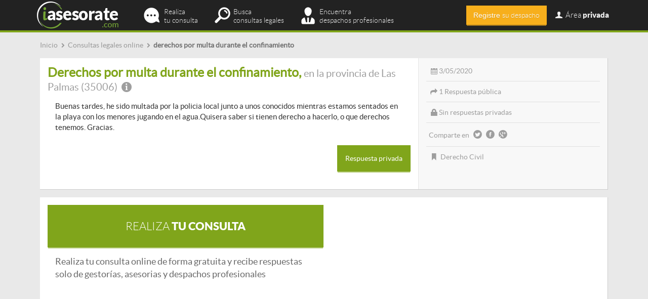

--- FILE ---
content_type: text/html; charset=utf-8
request_url: https://www.iasesorate.com/derechos-por-multa-durante-el-confinamiento
body_size: 9839
content:
<!doctype html>
<html lang="es-es">
<head>
  <meta http-equiv="Content-Type" content="text/html; charset=utf-8" />
  <meta name="msvalidate.01" content="2BEEED2317BDD1CCA02296A62D5D5ED7" />
  <title>derechos por multa durante el confinamiento</title>
  <meta name="description" content="Buenas tardes, he sido multada por la policia local  junto a unos conocidos mientras estamos sentados en la playa con los menores...">
  <meta name="keywords" content="Derecho Civil, Consultas legales online">
  <meta name="viewport" content="initial-scale=1.0, user-scalable=no" />
  <meta name="robots" content="index,follow" />  <meta name='geo.country' content="es" />
  <meta name="dc.language" CONTENT="es" />
  <link rel="shortcut icon" href="/favicon.ico" type="image/x-icon" />
    <link rel="alternate" hreflang="es-ES" />
  

  <!-- CSS -->
  <!--
  <link type="text/css" href="/media/css/bootstrap.min.css" rel="stylesheet" media="screen" />
  <link type="text/css" href="/media/css/iasesorate.css" rel="stylesheet" media="screen" />
  <link type="text/css" href="/media/css/validationEngine.jquery.css" rel="stylesheet" media="screen" />
  <link type="text/css" href="/media/css/tooltipster.css" rel="stylesheet" media="screen" />
   
  <link type="text/css" href="/media/css/fontello.css" rel="stylesheet" media="screen" />
  <link type="text/css" href="/media/css/animation.css" rel="stylesheet" media="screen" />
  
  <link type="text/css" href="/media/css/fractionslider.css" rel="stylesheet" media="screen" />
              
  -->
  <link type="text/css" href="/media/css/all.min.css" rel="stylesheet" media="screen" />
  
  <!-- jQuery basics -->
  <script src="https://ajax.googleapis.com/ajax/libs/jquery/1.11.0/jquery.min.js"></script>            
  <script type="text/javascript" src="/media/js/bootstrap.min.js"></script>
 
  <script type="text/javascript" src="/media/js/jquery.twitter-typeahead.js"></script>
     
  <!-- jQuery graphic enhancement -->            
  <script type="text/javascript" src="/media/js/jquery.tooltipster.min.js"></script>
  
  <script type="text/javascript" src="/media/js/jquery.stickymojo.js"></script>
  <script type="text/javascript" src="/media/js/jquery.match-height.js"></script>
  <script type="text/javascript" src="/media/js/jquery.animate-color.js"></script>
    
  <!-- jQuery sliders -->
  <script type="text/javascript" src="/media/js/jquery.fractionslider.min.js"></script>
      
              
  <!-- jQuery validation -->
  <script type="text/javascript" src="/media/js/jquery.validationEngine.js"></script>
 
  <script type="text/javascript" src="/media/js/languages/jquery.validationEngine-es.js"></script>
 
  
  <script>
      $("document").ready(function(){
          <!-- Validation -->
          $(".validable").validationEngine({scroll: false, focusFirstField: true, scrollOffset: 100,autoPositionUpdate: true,validationEventTrigger: 'lostfocus'});
		  <!-- Tooltip -->
		  $('.iat_tooltip').tooltipster({
			  position: 'bottom-left',
			  touchDevices: false,
			  animation: 'fade',
			  delay: 200,			  
			  offsetY: 0,
			  offsetX: 5,
			  contentAsHTML: true,
			  arrow: false,
		  });
		  
		  $('.login-toggle').click(function(){
		  	$('#login_container').toggleClass('hidden');
		  });
		  
		  $('.navbar-toggle').click(function(){
			$('#login_container').addClass('hidden'); 
		  });
		  
		  // Sameheight
		  $('.sameheight').matchHeight({
			  byRow: false,
			  property: 'height',
			  target: null,
			  remove: false
		  });
		 	
		  setTimeout(function(){
			  $('.icon-email').removeClass('blink_me');
			},6000);		  
                    
                    // Abrir modal de compra						
                    $('.mi-tarifa').click(function(e){
			e.preventDefault();
                        var action = $(this).attr('action');		 
			var tarifa_id = $(this).attr('id');			 
			var myurl = "/suscripciones/contratar?tarifa=" + tarifa_id + "&action=" + action;	
			$.get(myurl, function(data) {
                            if(data == "registro"){
                                window.location.href = "/registro";
                            } else if(data == "tarifas"){
                                window.location.href = "/suscripciones";  
                            } else {
                                                                window.location.href = "/suscripciones/compraNo";
                                                            }
                            return;
			});
			return;				
                    });
                  
		  
		  	
      });
	  
  </script>           
 
  <script>
   (function(i,s,o,g,r,a,m){i['GoogleAnalyticsObject']=r;i[r]=i[r]||function(){
   (i[r].q=i[r].q||[]).push(arguments)},i[r].l=1*new Date();a=s.createElement(o),
   m=s.getElementsByTagName(o)[0];a.async=1;a.src=g;m.parentNode.insertBefore(a,m)
   })(window,document,'script','//www.google-analytics.com/analytics.js','ga');
  
   ga('create', 'UA-36810611-1', 'auto');
   ga('require', 'displayfeatures');
   ga('send', 'pageview');  
  </script>

    <!-- Start Alexa Certify Javascript -->
    <script type="text/javascript">
    _atrk_opts = { atrk_acct:"TKz9l1awEti24B", domain:"iasesorate.com",dynamic: true};
    (function() { var as = document.createElement('script'); as.type = 'text/javascript'; as.async = true; as.src = "https://d31qbv1cthcecs.cloudfront.net/atrk.js"; var s = document.getElementsByTagName('script')[0];s.parentNode.insertBefore(as, s); })();
    </script>
    <noscript><img src="https://d5nxst8fruw4z.cloudfront.net/atrk.gif?account=TKz9l1awEti24B" style="display:none" height="1" width="1" alt="" /></noscript>
    <!-- End Alexa Certify Javascript --> 
            
</head>
<body itemscope itemtype="http://schema.org/WebPage">
<div id="iat-wrapper">
<div class="container"><div class="col-md-12 ticker">
	<div class="content no-padding-left">  
    
			<div class='breadcrumbs' itemprop='breadcrumb'>
			<ul>
				<li itemscope itemtype='http://data-vocabulary.org/Breadcrumb'>
					<a href='/' title='Consultas legales online a despachos profesionales | iasesorate.com' itemprop='url'>
						<span itemprop='title'>Inicio</span>
					</a>
				</li>
				<li itemscope itemtype='http://data-vocabulary.org/Breadcrumb'>
					<span class='icon-right-open small-icon'></span>
					<a href='/consultas-legales-online' title='Consultas legales online | iasesorate.com' itemprop='url'>
						<span itemprop='title'>Consultas legales online</span>
					</a>
				</li>
				<li itemscope itemtype='http://data-vocabulary.org/Breadcrumb'>
					<span class='icon-right-open small-icon'></span>
					<span itemprop='title' class='last-breadcrumb'>derechos por multa durante el confinamiento</span>
				</li>
			</ul>
			</div>    </div> 
</div>

<div class="col-md-12">
</div>

<div class="col-md-12 block consulta-block">
	<div class="col-md-8 consulta-main-box">
    	<div class="content">
        	<h1 class="title_box_zona_h1">Derechos por multa durante el confinamiento, <span class="title_box_zona">en la provincia de Las Palmas (35006) <span class="icon-info-circled iat_tooltip" title="Las Palmas de Gran Canaria"></span></span></h1>
            <div class="content"><p>Buenas tardes, he sido multada por la policia local  junto a unos conocidos mientras estamos sentados en la playa con los menores jugando en el agua.Quisera saber si tienen derecho a hacerlo, o que derechos tenemos. Gracias.</p></div>
						<div class="text-right">
            	<p class="bottom-space-plus"><a class="contacto-privado" rel="nofollow" url="/profesionales/contactar?usuario=11360&consulta=10848" ><button class="btn content btn-usuarios">Respuesta privada</button></a></p>
            </div>
						
        </div>        
    </div>
    
    <div class="col-md-4 consulta-info-box" >
	    <div class="content">
						<span class="info_box_item icon-calendar-1">3/05/2020</span>            			
            <span class="info_box_item icon-forward">1 Respuesta pública</span> 
            <span class="info_box_item icon-lock">Sin respuestas privadas</span> 
			<span class="info_box_item no-glow"> Comparte en <a href="https://twitter.com/share?url=http://www.iasesorate.com/derechos-por-multa-durante-el-confinamiento&text=Visto en iasesorate.com" target="_blank" rel="nofollow"><span class="icon-twitter-circled bigger-icon pointer"></span></a><a href="http://www.facebook.com/sharer.php?u=http://www.iasesorate.com/derechos-por-multa-durante-el-confinamiento&t=http://www.iasesorate.com/derechos por multa durante el confinamiento | iasesorate.com" rel="nofollow" target="_blank"><span class="icon-facebook-circled bigger-icon pointer"></span></a><a href="https://plus.google.com/share?url=&text=Visto en iasesorate.com" target="_blank" rel="nofollow"><span class="icon-gplus-circled bigger-icon pointer"></span></a></span>             
                        <span class="info_box_item icon-bookmark no-border">
				<a href="/derecho-civil">Derecho Civil</a>                
            </span>            
                    </div>
	</div>
	
</div>


		<div class="col-md-12 block content">
			
			<div class="col-md-6">
			
				<div class="col-md-12 responderbox-claim-usuarios btn btn-usuarios latobold text-center content">
					<a href="/consultas-legales"><span class="latothin">Realiza</span> tu consulta</a>
				</div>
				<div class="col-md-12">
					<div class="responderbox-claim-usuarios-info content">
						Realiza tu consulta online de forma gratuita y recibe respuestas solo de gestorías, asesorias y despachos profesionales
					</div>
				</div>
				
			</div>
			
			<div class="col-md-6"><div class='col-md-12'><div class='adsense-ad content text-center' style=''><script async src="//pagead2.googlesyndication.com/pagead/js/adsbygoogle.js"></script>
<!-- iat_responsive_entrelineas -->
<ins class="adsbygoogle"
     style="display:block"
     data-ad-client="ca-pub-8862037068307288"
     data-ad-slot="8195532656"
     data-ad-format="auto"></ins>
<script>
(adsbygoogle = window.adsbygoogle || []).push({});
</script></div></div><div class='clear'></div></div>			
		</div>    

</div> <!-- /container -->

<div id="prefooter">
	<div class="container">
    
        <div id="sticky-wrapper" class="col-md-12">
        <div id="sticky-main">
        
            

        	            <div class="block">	
                    <div class="title_section title_section_profesionales"><h2>Respuestas a la consulta: derechos por multa durante el confinamiento</h2></div>
                    <div class="content">Estas son las respuestas que los profesionales registrados en iasesorate.com han realizado gratuitamente a la consulta titulada "<strong>derechos por multa durante el confinamiento</strong>".</div>
            </div>            
            <div class="blocks" >               
                    <script type="text/javascript" src="/media/js/jquery.autosize-min.js"></script>
<script type="text/javascript" src="/media/js/bootstrap-confirmation.js"></script>
<!-- Respuesta BOX -->
<div class="col-md-12 block respuesta-box">
	<!-- Respuesta BOX Header -->
    <div class="col-md-12 respuesta-box-header">
        <div class="respuesta-box-header-logo pull-left">
                <img src="/media/clientes/gonzalez-torres-abogados.jpg" width="50" height="50" title="González Torres Abogados" alt="Logo de González Torres Abogados en iasesorate.com" />
        </div>
        <div class="col-md-2 pull-right">
        	<div class="respuesta-box-header-number text-right">
            	Respuesta #1			</div>
        </div>
        <div class="respuesta-box-header-info pull-left">
                                <span>Respuesta de <a href="/gonzalez-torres-abogados">González Torres Abogados</a></span><br />
                                <span class="respuesta-box-header-info-direccion">Calle Torres, 10, 2º - 35002 Las Palmas de Gran Canaria (Las Palmas)</span>
        </div>    
        <div class="clear"></div>
    </div>
    
        
    <!-- Respuesta CHATBOX -->
    <div class="col-md-12 chat-box" style="position: relative;">
        <div class="content" id="respuesta-wrapper-7803" >
		<script type="text/javascript" src="/media/js/jquery.autosize-min.js"></script>
<script type="text/javascript" src="/media/js/bootstrap-confirmation.js"></script>

	  
 

	  <div class="col-md-12 replica-box">
            	 <div class="col-md-2 pull-left text-right">
      	 <!-- info del profesional -->
             <div class="replica-logo text-center pointer pull-right" style="margin-right:15px;">		 
             <img src="/media/profesionales/no-foto-h.jpg" width="75" height="75" title="Comentario de Pedro  Torres Romero" alt="Respuesta en iasesorate.com de Pedro  Torres Romero" />
                          <a rel="nofollow" url="/profesionales/contactar?id=737&consulta=10848&despacho=179" class="iat_tooltip contacto-profesional" title="Enviar mensaje privado">Contactar</a>  
                          </div>                        
             
         </div>
              
        <div class="col-md-8 bubble me">
                      <div class="replica-info">Pedro  Torres Romero<br />
           <span class="replica-date">lunes 1/06/2020 a las 16:58</span>
           </div>
           <div class="replica-contenido">
    		                <div class="content">Estimada señora:<br />
Usted si podía ser multada, bajo la normativa vigente  en el estado de alarma. Pero tiene derecho a realizar alegaciones (15 días de plazo) cuando le llegue la sanción, comn muchas probabiliadades de ganar si lo hace un abogado. <br />
<br />
Atentamente,<br />
Pedro Torres Romero (abogado)</div>
                                       </div>
           
        </div>
        <div class="clear"></div>  
     </div> <!-- end replica-wrapper -->
     <div class="clear"></div>
 
<div class="clear"></div>
<!-- Mas info -->


<div class="clear"></div>

<script>
$(document).ready(function () {	

	$('.respuesta-texto-recipient').autosize();
	
	// Solicitar presupuesto directamente a un profesional		
	$('.attach-presupuesto-directo-button').confirmation({		
		onConfirm: function(){					
			// var container = "#" + this.mycontainer;					
			$.ajax({								
				url: "/scripts/solicitarpresupuesto?respuesta=" + this.action,				
				success: function(msg){
					$('.container-solicitud-7803').html('');
					$('#container-solicitud-general-7803').html(msg);
				}
			});			
		}, 
		
	});
	
	$('.contacto-profesional').on('click',function(){	
		// Abrir modal con formulario contacto
		var myurl = $(this).attr('url');				
		$.get(myurl, function(data) {				
			$('#myModal').html(data);				
			$('#myModal').modal({ backdrop: "static" });
		});
	});
});
</script>						
	 
        </div>
        <div class="clear"></div>
	</div> 
    <!-- Respuesta REPLYBOX -->
    
	
</div>
<div class="clear"></div>

<div class="text-center"><div class='col-md-12'><div class='adsense-ad ' style=''><script async src="//pagead2.googlesyndication.com/pagead/js/adsbygoogle.js"></script>
<!-- iat_responsive_sidebar -->
<ins class="adsbygoogle"
     style="display:block"
     data-ad-client="ca-pub-8862037068307288"
     data-ad-slot="1675091458"
     data-ad-format="auto"></ins>
<script>
(adsbygoogle = window.adsbygoogle || []).push({});
</script></div></div><div class='clear'></div></div>

<!-- Modal -->
<div class="modal fade" id="myModal" tabindex="-1" role="dialog" aria-labelledby="myModalLabel" aria-hidden="true">  
</div>
<!-- modal -->
<script>
$(document).ready(function(){		
    
	$('.respuesta-texto-recipient').autosize();

	$('.respuesta-boton-enviar').confirmation({		
			onConfirm: function(){		
				
				var form = '#form-' + this.id;
				if( $(form).validationEngine('validate') ){ 					
					// Form validado					
					var respuesta = '#respuesta-wrapper-' + this.id;					
					var cajarespuesta = '#respuesta-texto-' + this.id;
					var containerpresupuesto = '#presupuesto-wrapper-' + this.id;
					
					var ispresupuesto = false;
					if($('#seleccion-presupuesto').val()){
						// Ha añadido un importe o porcentaje de presupuesto
						var ispresupuesto = true;							
					}
					
					$.ajax({
							data: $(form).serialize(),
							url: "/consulta/comentar",
							type: "POST",
							success: function(data){
								$(cajarespuesta).val('');
								$(respuesta).html(data);
								$(cajarespuesta).css('height','50px');
								if (ispresupuesto) { 
									// Si ha enviado un presupuesto, oculta la opción de poner attach y presupuesto
								    $(containerpresupuesto).html(''); 
								}
							}
						}); // end ajax					
				} 
			},				
		
	});	
	
});
</script>
            </div>
                        
            
<div class="col-md-12 block content responderbox-info responderbox-claim-usuarios-info">
   <div class="col-md-7 content">
    	<div class="">Sólo las gestorías, asesorías y profesionales registrados pueden responder a estas consultas. <span class="login-toggle profesionales pointer">Identifícate</span>.</div>
    </div>
    <div class="col-md-5 responderbox-claim btn btn-profesionales latothin text-center content" id="responder-noregistrado">
		<span class="latobold">Responder</span> consulta</a>
	</div>
</div>

<div class="hidden" id="popup-content">
    <div class="modal-dialog modal-lg">
        <div class="modal-content">
            <div class="modal-header">
                <button type="button" class="close" data-dismiss="modal" aria-hidden="true">&times;</button>
                <span class="modal-title" id="myModalLabel">Responder consulta</span>            
            </div>        
            <div class="modal-body">
            <div class="content-plus"> 
            <div class="text-center">
            <div class="title_common_h1 usuarios no-padding"><div class="content">¡Identifíquese!</div></div>
                <p>Si ya está registrado <span class="latobold">como profesional</span> en iasesorate.com, por favor utilice el siguiente formulario para identificarse:</p>
                
                <form name="login-consulta" id="login-consulta" action="/login" class="validable">                
                <div class="col-md-4 col-md-offset-4">
                <p><input type="text" name="email" id="email" class="form-control validate[required]" value="" placeholder="Escriba su email" /></p>                <p><input type="password" name="password" id="password" class="form-control validate[required]" placeholder="Contraseña" /></p>
                <p class="bottom-space"><a href="/login/forgot" target="_blank" rel="nofollow">¿Ha olvidado su contraseña?</a></p>
                <p><input type="submit" name="confirmar" id="confirmar" value="Enviar" class="btn btn-usuarios content" /></p>
                </div>
                <div class="clear"></div>
                </form>
            
            <div class="popups_separator"></div>
            
            <p class="title_claims latothin">Profesionales <span class="latobold">no registrados</span></p>        
            <p><a href="/registro"><input type="button" name="registrar" id="registrar" value="Registre su despacho" class="btn btn-profesionales content" /></a></p>
            
            </div>
            </div>  
            

            
            </div> <!-- modal body -->                
        </div> <!-- modal -->   
    </div>
</div>

<script>
$(document).ready(function(e) {	
	$('#responder-noregistrado').click(function(){
			$('#myModal').html($('#popup-content').html());
			$('#myModal').modal({ });		
		})
});
</script>            
            
            <div class="clear"></div>
            
            <div class="title_separator_white"></div>
            
            <div class="block">
                <div class="title_section"><h2>Otras consultas parecidas a "derechos por multa durante el confinamiento"</h2></div>
                <div class="content">
                	<p>Estas son las últimas consultas publicadas en iasesorate.com relacionadas con "<strong>derechos por multa durante el confinamiento</strong>", que pertenece al área legal de <a href="/derecho-civil">Derecho Civil</a>.</p>
                    <div id="consultasRelacionadas">
                    		
		<div class="box box-consultas">			
			<div class="col-md-9 content">
				<div class="title_box"><span><a class="pagina-consulta" title="Desistir contrato ceac en la provincia de Granada" href="/desistir-contrato-ceac-en-la-provincia-de-granada">Desistir contrato ceac en la provincia de Granada</a></span> <span class="title_box_separator icon-right-open"></span><span class="title_box_zona"> en la provincia de Granada (18100) <span class="icon-info-circled iat_tooltip" title="Armilla"></span></span></div>
				<div class="body_box"><p>En enero comencé con el contrato de ceac estuve leyendo un poco del contrato y dice qué  que entro en... <a class="ver-mas-consulta" href="/desistir-contrato-ceac-en-la-provincia-de-granada" rel="nofollow" >ver más</a></p></div>
			</div>
			<div class="col-md-3 content">
				<div class="info_box">
					<span class="info_box_item icon-calendar-1"> 4/02/2025</span>					
					<span class="info_box_item no-border no-glow"> Comparte en: <a href="https://twitter.com/share?url=http://www.iasesorate.com/desistir-contrato-ceac-en-la-provincia-de-granada&text=Visto en iasesorate.com" target="_blank" rel="nofollow" ><span class="icon-twitter-circled bigger-icon pointer"></span></a><a href="http://www.facebook.com/sharer.php?u=http://www.iasesorate.com/desistir-contrato-ceac-en-la-provincia-de-granada&t=desistir-contrato-ceac-en-la-provincia-de-granada | iasesorate.com" target="_blank" rel="nofollow"><span class="icon-facebook-circled bigger-icon pointer"></span></a><a href="https://plus.google.com/share?url=http://www.iasesorate.com/desistir-contrato-ceac-en-la-provincia-de-granada&text=Visto en iasesorate.com" target="_blank" rel="nofollow"><span class="icon-gplus-circled bigger-icon pointer"></span></a>
				</div>
			</div>
			<div class="clear"></div>
		</div><div class='col-md-12'><div class='adsense-ad content no-padding-bottom text-center' style=''><script async src="//pagead2.googlesyndication.com/pagead/js/adsbygoogle.js"></script>
<!-- iat_responsive_entrelineas -->
<ins class="adsbygoogle"
     style="display:block"
     data-ad-client="ca-pub-8862037068307288"
     data-ad-slot="8195532656"
     data-ad-format="auto"></ins>
<script>
(adsbygoogle = window.adsbygoogle || []).push({});
</script></div></div><div class='clear'></div><div class='clear'></div>		
		<div class="box box-consultas">			
			<div class="col-md-9 content">
				<div class="title_box"><span><a class="pagina-consulta" title="Testigo pero no me encuentro en la ciudad " href="/testigo-pero-no-me-encuentro-en-la-ciudad">Testigo pero no me encuentro en la ciudad </a></span> <span class="title_box_separator icon-right-open"></span><span class="title_box_zona"> en la provincia de Santa Cruz de Tenerife (38004) <span class="icon-info-circled iat_tooltip" title="Santa Cruz de Tenerife"></span></span></div>
				<div class="body_box"><p>Hola buenas tardes fui citada como testigo a un juicio de un señor q no conozco pero es el padre... <a class="ver-mas-consulta" href="/testigo-pero-no-me-encuentro-en-la-ciudad" rel="nofollow" >ver más</a></p></div>
			</div>
			<div class="col-md-3 content">
				<div class="info_box">
					<span class="info_box_item icon-calendar-1"> 23/10/2024</span>					
					<span class="info_box_item no-border no-glow"> Comparte en: <a href="https://twitter.com/share?url=http://www.iasesorate.com/testigo-pero-no-me-encuentro-en-la-ciudad&text=Visto en iasesorate.com" target="_blank" rel="nofollow" ><span class="icon-twitter-circled bigger-icon pointer"></span></a><a href="http://www.facebook.com/sharer.php?u=http://www.iasesorate.com/testigo-pero-no-me-encuentro-en-la-ciudad&t=testigo-pero-no-me-encuentro-en-la-ciudad | iasesorate.com" target="_blank" rel="nofollow"><span class="icon-facebook-circled bigger-icon pointer"></span></a><a href="https://plus.google.com/share?url=http://www.iasesorate.com/testigo-pero-no-me-encuentro-en-la-ciudad&text=Visto en iasesorate.com" target="_blank" rel="nofollow"><span class="icon-gplus-circled bigger-icon pointer"></span></a>
				</div>
			</div>
			<div class="clear"></div>
		</div>		
		<div class="box box-consultas">			
			<div class="col-md-9 content">
				<div class="title_box"><span><a class="pagina-consulta" title="reserva de perro en criadero" href="/reserva-de-perro-en-criadero">reserva de perro en criadero</a></span> <span class="title_box_separator icon-right-open"></span><span class="title_box_zona"> en la provincia de Salamanca (37193) <span class="icon-info-circled iat_tooltip" title="Aldealengua, Aldehuela de los Guzmanes, Arenal del Angel, Cabrerizos, Casar de Rozados, Las Dunas, La Flecha, Rozados"></span></span></div>
				<div class="body_box"><p>hola hace 15 dias reservamos un cachorro de caniche toy en un criadero, ahora hoy una consulta medica me diagnostica... <a class="ver-mas-consulta" href="/reserva-de-perro-en-criadero" rel="nofollow" >ver más</a></p></div>
			</div>
			<div class="col-md-3 content">
				<div class="info_box">
					<span class="info_box_item icon-calendar-1"> 22/07/2024</span>					
					<span class="info_box_item no-border no-glow"> Comparte en: <a href="https://twitter.com/share?url=http://www.iasesorate.com/reserva-de-perro-en-criadero&text=Visto en iasesorate.com" target="_blank" rel="nofollow" ><span class="icon-twitter-circled bigger-icon pointer"></span></a><a href="http://www.facebook.com/sharer.php?u=http://www.iasesorate.com/reserva-de-perro-en-criadero&t=reserva-de-perro-en-criadero | iasesorate.com" target="_blank" rel="nofollow"><span class="icon-facebook-circled bigger-icon pointer"></span></a><a href="https://plus.google.com/share?url=http://www.iasesorate.com/reserva-de-perro-en-criadero&text=Visto en iasesorate.com" target="_blank" rel="nofollow"><span class="icon-gplus-circled bigger-icon pointer"></span></a>
				</div>
			</div>
			<div class="clear"></div>
		</div>		
		<div class="box box-consultas">			
			<div class="col-md-9 content">
				<div class="title_box"><span><a class="pagina-consulta" title="LAU  se pueden establecer rentas escalonadas en vivienda ?" href="/lau-se-pueden-establecer-rentas-escalonadas-en-vivienda">LAU  se pueden establecer rentas escalonadas en vivienda ?</a></span> <span class="title_box_separator icon-right-open"></span><span class="title_box_zona"> en la provincia de Madrid (28007) <span class="icon-info-circled iat_tooltip" title="Madrid"></span></span></div>
				<div class="body_box"><p>
Tenemos un piso en alquiler y hemos encontrado unos conocidos que están interesados pero no pueden pagar la renta que... <a class="ver-mas-consulta" href="/lau-se-pueden-establecer-rentas-escalonadas-en-vivienda" rel="nofollow" >ver más</a></p></div>
			</div>
			<div class="col-md-3 content">
				<div class="info_box">
					<span class="info_box_item icon-calendar-1"> 15/07/2024</span>					
					<span class="info_box_item no-border no-glow"> Comparte en: <a href="https://twitter.com/share?url=http://www.iasesorate.com/lau-se-pueden-establecer-rentas-escalonadas-en-vivienda&text=Visto en iasesorate.com" target="_blank" rel="nofollow" ><span class="icon-twitter-circled bigger-icon pointer"></span></a><a href="http://www.facebook.com/sharer.php?u=http://www.iasesorate.com/lau-se-pueden-establecer-rentas-escalonadas-en-vivienda&t=lau-se-pueden-establecer-rentas-escalonadas-en-vivienda | iasesorate.com" target="_blank" rel="nofollow"><span class="icon-facebook-circled bigger-icon pointer"></span></a><a href="https://plus.google.com/share?url=http://www.iasesorate.com/lau-se-pueden-establecer-rentas-escalonadas-en-vivienda&text=Visto en iasesorate.com" target="_blank" rel="nofollow"><span class="icon-gplus-circled bigger-icon pointer"></span></a>
				</div>
			</div>
			<div class="clear"></div>
		</div>		
		<div class="box box-consultas">			
			<div class="col-md-9 content">
				<div class="title_box"><span><a class="pagina-consulta" title="Desistir contrato CEAC" href="/desistir-contrato-ceac-1">Desistir contrato CEAC</a></span> <span class="title_box_separator icon-right-open"></span><span class="title_box_zona"> en la provincia de Madrid (28300) <span class="icon-info-circled iat_tooltip" title="De Andalucia (Aranjuez), Aranjuez, Barrio de la Montaña, Barrio de las Doce Calles, Barrio Puerta Cirigata, Barrio San Miguel, Casa de los Tilos, Casa del Reloj, Casas de Marin, El Cortijo de San Isidro, Cortijo Viejo, El Embocador, Las Gemelas, Jardin de"></span></span></div>
				<div class="body_box"><p>En septiembre de el año pasado quise empezar a estudiar un Técnico superior con CEAC, estudie durante 4 meses en... <a class="ver-mas-consulta" href="/desistir-contrato-ceac-1" rel="nofollow" >ver más</a></p></div>
			</div>
			<div class="col-md-3 content">
				<div class="info_box">
					<span class="info_box_item icon-calendar-1"> 21/06/2024</span>					
					<span class="info_box_item no-border no-glow"> Comparte en: <a href="https://twitter.com/share?url=http://www.iasesorate.com/desistir-contrato-ceac-1&text=Visto en iasesorate.com" target="_blank" rel="nofollow" ><span class="icon-twitter-circled bigger-icon pointer"></span></a><a href="http://www.facebook.com/sharer.php?u=http://www.iasesorate.com/desistir-contrato-ceac-1&t=desistir-contrato-ceac-1 | iasesorate.com" target="_blank" rel="nofollow"><span class="icon-facebook-circled bigger-icon pointer"></span></a><a href="https://plus.google.com/share?url=http://www.iasesorate.com/desistir-contrato-ceac-1&text=Visto en iasesorate.com" target="_blank" rel="nofollow"><span class="icon-gplus-circled bigger-icon pointer"></span></a>
				</div>
			</div>
			<div class="clear"></div>
		</div>                        <p class="text-center">
                            <button class="ajax-loader btn box mas-consultas">Ver más consultas</button>
                            <div class="text-center hidden more-loader" ><img src="/media/images/ajax-loader.gif" /></div>
                        </p>
                                        <!-- carga por ajax las consultas relacionadas --></div>
                </div>                    
            </div>            
        </div>
        <!-- sidebar -->
        <div id="sticky-sidebar">            
            <div class="sidebar-padding">            
                <div class="block">
                	<div class="title_section">¡Consulta!</div>
<div class="content" id="sidebar-consulta">
  <form action="/consultas-legales" method="post" id="form1">
  <p>En iasesorate.com encontrarás todas las respuestas de los mejores profesionales. </p>
  <p><textarea class="form-control" id="descripcion" name="descripcion" placeholder="Ej.: Hace dos semanas que me he separado de mi marido. Tenemos dos hijos en común..."></textarea></p>
  <p class="text-center"><button type="submit" class="btn btn-usuarios content">Realiza ahora tu consulta gratuita</button></p>
  </form>
  <p class="text-center bottom-space-plus">Recibe respuestas solo de de gestorías, asesorías y despachos de abogados.</p>  
  <div class="clear"></div>
  <div class='col-md-12'><div class='adsense-ad ' style=''><script async src="//pagead2.googlesyndication.com/pagead/js/adsbygoogle.js"></script>
<!-- iat_responsive_entrelineas -->
<ins class="adsbygoogle"
     style="display:block"
     data-ad-client="ca-pub-8862037068307288"
     data-ad-slot="8195532656"
     data-ad-format="auto"></ins>
<script>
(adsbygoogle = window.adsbygoogle || []).push({});
</script></div></div><div class='clear'></div>  
</div> <!-- /content -->
<script>
$(document).ready(function(){
	
	$('#sticky-sidebar').stickyMojo({footerID: '#footer', contentID: '#sticky-main', topLimit: '#header-container'});	
	/*	 setTimeout(function(){
				$('#sticky-sidebar').stickyMojo({footerID: '#footer', contentID: '#sticky-main', topLimit: '#header-container'});				
			},2000); */
		
});
</script>                    
                </div>
             </div>
         </div>
    <div class="clear"></div>
    </div>
    
    

<!-- Modal -->
<div class="modal fade" id="myModal" tabindex="-1" role="dialog" aria-labelledby="myModalLabel" aria-hidden="true"></div>
<!-- modal -->


<div class="clear"></div>

<script>		
	$(document).ready(function(){
		
		
		$('.ajax-loader').click(function(){
			$(this).hide();
			$('.more-loader').removeClass('hidden');
			var url = "/consulta/consultasRelacionadas?area=5&id=10848&offset=5&listado_header=span"
			$.get(url, function( data ) {
				$('.more-loader').addClass('hidden');
				$("#consultasRelacionadas").append('<div class="title_separator"></div>').append(data);		
			});
			return;
		})

		$('.contacto-privado').on('click',function(event){	
			event.stopPropagation();
			// Abrir modal con formulario contacto
			var myurl = $(this).attr('url');		
			$.get(myurl, function(data) {				
				$('#myModal').html(data);				
				$('#myModal').modal({ backdrop: "static" });
				return;
			});
			return;
		});	

		
	});
</script>
        </div> <!-- /container -->
    <div class="clear"></div>
</div> <!-- /iat-wrapper -->

<div id="footer">

    <div id="featured">
        <div class="container">
                <div class='col-md-12'><div class='adsense-ad col-md-12 bottom-padding text-center' style=''><script async src="//pagead2.googlesyndication.com/pagead/js/adsbygoogle.js"></script>
<!-- iat_responsive_footer -->
<ins class="adsbygoogle"
     style="display:block"
     data-ad-client="ca-pub-8862037068307288"
     data-ad-slot="2288599853"
     data-ad-format="auto"></ins>
<script>
(adsbygoogle = window.adsbygoogle || []).push({});
</script></div></div><div class='clear'></div>        <div class="clear"></div>
        
	<!-- enlaces -->
	
                <div class="col-md-12 footer-enlaces">
        <h2 class="footer-title">Palabras clave en consultas legales</h2>
        <div class="content">
        	            	<div class="col-md-3"><a href='/consultas-legales-online/derecho-administrativo_valencia' title='consulta derecho administrativo valencia' >consulta derecho administrativo valencia</a></div>
                        	<div class="col-md-3"><a href='/consultas-legales-online/derecho-administrativo_madrid' title='consulta derecho administrativo madrid' >consulta derecho administrativo madrid</a></div>
                        	<div class="col-md-3"><a href='/consultas-legales-online/derecho-civil' title='consulta derecho civil' >consulta derecho civil</a></div>
                        	<div class="col-md-3"><a href='/consultas-legales-online/derecho-civil_las-palmas' title='consulta derecho civil canarias' >consulta derecho civil canarias</a></div>
                        	<div class="col-md-3"><a href='/consultas-legales-online/derecho-laboral' title='consulta laboral online' >consulta laboral online</a></div>
                        	<div class="col-md-3"><a href='/consultas-legales-online/derecho-fiscal_madrid' title='consulta fiscal madrid' >consulta fiscal madrid</a></div>
                        	<div class="col-md-3"><a href='/consultas-legales-online/derecho-contable_madrid' title='consulta contable madrid' >consulta contable madrid</a></div>
                        	<div class="col-md-3"><a href='/consultas-legales-online/derecho-laboral' title='consultas laborales online' >consultas laborales online</a></div>
                        	<div class="col-md-3"><a href='/consultas-legales-online/derecho-fiscal_barcelona' title='consulta fiscal barcelona' >consulta fiscal barcelona</a></div>
                        	<div class="col-md-3"><a href='/consultas-legales-online/derecho-internacional_barcelona' title='consulta extranjeria barcelona' >consulta extranjeria barcelona</a></div>
                        	<div class="col-md-3"><a href='/consultas-legales-online/derecho-contable' title='contabilidad online' >contabilidad online</a></div>
                        	<div class="col-md-3"><a href='/consultas-legales-online/malaga' title='preguntas a abogados malaga' >preguntas a abogados malaga</a></div>
                        	<div class="col-md-3"><a href='/consultas-legales-online/madrid' title='dudas legales madrid' >dudas legales madrid</a></div>
                        	<div class="col-md-3"><a href='/consultas-legales-online/valladolid' title='preguntas a abogados valladolid' >preguntas a abogados valladolid</a></div>
                        	<div class="col-md-3"><a href='/consultas-legales-online/derecho-procesal' title='consulta derecho procesal' >consulta derecho procesal</a></div>
                        	<div class="col-md-3"><a href='/consultas-legales-online/derecho-penal_barcelona' title='consulta derecho penal barcelona' >consulta derecho penal barcelona</a></div>
                        	<div class="col-md-3"><a href='/consultas-legales-online/derecho-internacional' title='consulta extranjeria' >consulta extranjeria</a></div>
                        	<div class="col-md-3"><a href='/consultas-legales-online/derecho-fiscal' title='consultas fiscales online' >consultas fiscales online</a></div>
                        	<div class="col-md-3"><a href='/consultas-legales-online/sevilla' title='consultas legales sevilla' >consultas legales sevilla</a></div>
                        	<div class="col-md-3"><a href='/consultas-legales-online/derecho-mercantil_madrid' title='consulta derecho mercantil madrid' >consulta derecho mercantil madrid</a></div>
                        	<div class="col-md-3"><a href='/consultas-legales-online/derecho-mercantil_barcelona' title='consulta derecho mercantil barcelona' >consulta derecho mercantil barcelona</a></div>
                        	<div class="col-md-3"><a href='/consultas-legales-online/derecho-penal_alicante' title='consulta derecho penal alicante' >consulta derecho penal alicante</a></div>
                    </div>
        </div>
        <div class="clear"></div>
        <div class="title_separator_white"></div>
        
                <!-- end enlaces -->

    	<h2 class="footer-title">Áreas legales</h2>
    	<div class="col-md-12 content">
       	            <div class="col-md-4 areas-item">
            	<a href="/derecho-administrativo" rel="">Derecho Administrativo</a>
                <span class="encapsulado">
                	<span class="hidden">En iasesorate.com encontrarás </span>
                    <span class="icon-user">86</span>
                	<span class="hidden"> expertos en Derecho Administrativo y </span>
                </span>
                <span class="encapsulado">
                	<span class="icon-comment"> 762</span>
                    <span class="hidden"> consultas publicadas sobre esta área legal.</span>
                </span>

            </div>
			            <div class="col-md-4 areas-item">
            	<a href="/derecho-civil" rel="">Derecho Civil</a>
                <span class="encapsulado">
                	<span class="hidden">En iasesorate.com encontrarás </span>
                    <span class="icon-user">201</span>
                	<span class="hidden"> expertos en Derecho Civil y </span>
                </span>
                <span class="encapsulado">
                	<span class="icon-comment"> 4649</span>
                    <span class="hidden"> consultas publicadas sobre esta área legal.</span>
                </span>

            </div>
			            <div class="col-md-4 areas-item">
            	<a href="/derecho-contable" rel="">Derecho Contable</a>
                <span class="encapsulado">
                	<span class="hidden">En iasesorate.com encontrarás </span>
                    <span class="icon-user">34</span>
                	<span class="hidden"> expertos en Derecho Contable y </span>
                </span>
                <span class="encapsulado">
                	<span class="icon-comment"> 88</span>
                    <span class="hidden"> consultas publicadas sobre esta área legal.</span>
                </span>

            </div>
			            <div class="col-md-4 areas-item">
            	<a href="/derecho-fiscal" rel="">Derecho Fiscal</a>
                <span class="encapsulado">
                	<span class="hidden">En iasesorate.com encontrarás </span>
                    <span class="icon-user">50</span>
                	<span class="hidden"> expertos en Derecho Fiscal y </span>
                </span>
                <span class="encapsulado">
                	<span class="icon-comment"> 661</span>
                    <span class="hidden"> consultas publicadas sobre esta área legal.</span>
                </span>

            </div>
			            <div class="col-md-4 areas-item">
            	<a href="/derecho-internacional" rel="">Derecho Internacional</a>
                <span class="encapsulado">
                	<span class="hidden">En iasesorate.com encontrarás </span>
                    <span class="icon-user">16</span>
                	<span class="hidden"> expertos en Derecho Internacional y </span>
                </span>
                <span class="encapsulado">
                	<span class="icon-comment"> 145</span>
                    <span class="hidden"> consultas publicadas sobre esta área legal.</span>
                </span>

            </div>
			            <div class="col-md-4 areas-item">
            	<a href="/derecho-laboral" rel="">Derecho Laboral</a>
                <span class="encapsulado">
                	<span class="hidden">En iasesorate.com encontrarás </span>
                    <span class="icon-user">120</span>
                	<span class="hidden"> expertos en Derecho Laboral y </span>
                </span>
                <span class="encapsulado">
                	<span class="icon-comment"> 3048</span>
                    <span class="hidden"> consultas publicadas sobre esta área legal.</span>
                </span>

            </div>
			            <div class="col-md-4 areas-item">
            	<a href="/derecho-mercantil" rel="">Derecho Mercantil</a>
                <span class="encapsulado">
                	<span class="hidden">En iasesorate.com encontrarás </span>
                    <span class="icon-user">69</span>
                	<span class="hidden"> expertos en Derecho Mercantil y </span>
                </span>
                <span class="encapsulado">
                	<span class="icon-comment"> 578</span>
                    <span class="hidden"> consultas publicadas sobre esta área legal.</span>
                </span>

            </div>
			            <div class="col-md-4 areas-item">
            	<a href="/derecho-penal" rel="">Derecho Penal</a>
                <span class="encapsulado">
                	<span class="hidden">En iasesorate.com encontrarás </span>
                    <span class="icon-user">111</span>
                	<span class="hidden"> expertos en Derecho Penal y </span>
                </span>
                <span class="encapsulado">
                	<span class="icon-comment"> 1090</span>
                    <span class="hidden"> consultas publicadas sobre esta área legal.</span>
                </span>

            </div>
			            <div class="col-md-4 areas-item">
            	<a href="/derecho-procesal" rel="">Derecho Procesal</a>
                <span class="encapsulado">
                	<span class="hidden">En iasesorate.com encontrarás </span>
                    <span class="icon-user">59</span>
                	<span class="hidden"> expertos en Derecho Procesal y </span>
                </span>
                <span class="encapsulado">
                	<span class="icon-comment"> 240</span>
                    <span class="hidden"> consultas publicadas sobre esta área legal.</span>
                </span>

            </div>
			            <div class="clear"></div>
        </div>

    </div>
</div>

<div class="container">

  <div class="col-md-12">

    <div class="col-md-4">
        <div class="footer-title">
            <p>Second Network, S.L.</p>
        </div>
        <div class="footer_col">
            <div class="footer-secondnetwork">
                <p>Av. Corts Catalanes, n&ordm; 7<br />08173 Sant Cugat del Vall&egrave;s<br />Barcelona
                <br>Powered by EVENIO</p>
            </div>
            <div class="clear"></div>
        </div>
    </div>

    <div class="col-md-5  bottom-space">
  	<div class="footer_col">
	    <div class="footer-title">
                <p>Otras páginas de iasesorate.com</p>
            </div>
            <div class="footer-links">
                <div class="other-links"><a href="/corp/condiciones-uso" rel="nofollow">Condiciones de uso</a></div>
                <div class="other-links"><a href="/corp/condiciones-contratacion" rel="nofollow">Condiciones de contrataci&oacute;n</a></div>
                <div class="other-links"><a href="/corp/nota-legal" rel="nofollow">Nota Legal</a></div>
                <div class="other-links"><a href="/corp/politica-privacidad" rel="nofollow">Pol&iacute;tica de privacidad</a></div>
                <div class="other-links"><a href="/corp/politica-cookies" rel="nofollow">Pol&iacute;tica de cookies</a></div><br />
                    <div class="other-links"><a href="/corp/blogs-amigos" rel="nofollow">Blogs amigos</a></div>
                <div class="other-links"><a href="/corp/quienes-somos" rel="nofollow" >Quienes somos</a></div>
                <div class="other-links"><a href="/corp/contactar" rel="nofollow">Contactar</a></div>
                <div class="other-links no-border"><a href="/suscripciones" rel="nofollow">Suscripciones</a></div>
            </div>
        <div class="clear  bottom-space"></div>
        </div>
    </div>

    <div class="col-md-3">
        <div class="footer_col">
            <div class="footer-title">
                <p>Síguenos en...</p>
            </div>
            <div class="footer-links">
       		<div class="social_layer_bg relative">
                    <div class="circled-social"><p class="hidden">Facebook: https://www.facebook.com/iasesorate</p></div>
                    <div class="circled-social"><p class="hidden">Twitter: http://www.twitter./iasesorate</p></div>
                    <div class="circled-social"><p class="hidden">Google+: https://plus.google.com/+Iasesorate_com</p></div>
                    <div class="circled-social"><p class="hidden">LinkedIn: https://www.linkedin.com/company/iasesorate-com</p></div>
                    <div class="social_layer_top">
                        <div class="clear"></div>
                        <a href="https://www.facebook.com/iasesorate" target="_blank" rel="nofollow"><span class="icon-facebook-circled facebook-available mega-icon facebook-active"></span></a><a href="https://twitter.com/@iasesorate" target="_blank" rel="nofollow"><span class="icon-twitter-circled twitter-available mega-icon twitter-active"></span></a><a href="https://plus.google.com/+Iasesorate_com" target="_blank" rel="nofollow"><span class="icon-gplus-circled gplus-available mega-icon gplus-active"></span></a><a href="https://www.linkedin.com/company/iasesorate-com" target="_blank" rel="nofollow"><span class="icon-linkedin-circled linkedin-available mega-icon linkedin-active"></span></a>                    </div>
                </div>
            </div>
        </div>
    </div>

    <div class="clear"></div>

</div>

<div class="clear"></div>

</div> <!-- /container -->
</div> <!-- END FOOTER -->


    <!-- Fixed navbar -->
    <div id="header">
    <div class="navbar navbar-default navbar-fixed-top" role="navigation">
      <div class="container" id="header-container">
        <div class="navbar-header">
          <button type="button" class="navbar-toggle" data-toggle="collapse" data-target=".navbar-collapse">
            <span class="sr-only">Toggle navigation</span>
            <span class="icon-bar"></span>
            <span class="icon-bar"></span>
            <span class="icon-bar"></span>
          </button>
          <a class="navbar-brand" href="/"><img src="/media/images/iasesorate_logo.png" title="iasesorate.com | consultas legales online a despachos profesionales" alt="iasesorate.com" /></a>
        </div>
        <div class="navbar-collapse collapse">
          <ul class="nav navbar-nav iconic-menu" id="header-iconic-menu">
            <li><a href="/consultas-legales" class="menu_item menu_preguntar active"><span class='latothin'>Realiza<br />tu consulta</span></a></li>
            <li><a href="/consultas-legales-online" class="menu_item menu_consultas "><span class='latothin'>Busca<br />consultas legales</span></a></li>
            <li><a href="/despachos-profesionales" class="menu_item menu_profesionales "><span class='latothin'>Encuentra<br />despachos profesionales</span></a></li>
          </ul>
          <ul class="nav navbar-nav non-iconic-menu">
            <li class="" title=""><a href="/consultas-legales" rel="nofollow" class="active"><span class='latothin'>Realiza</span> <span class='latobold'>tu consulta</span></a></li>
            <li class="" title=""><a href="/consultas-legales-online" rel="nofollow" class=""><span class='latobold'>Busca</span> <span class='latothin'>consultas legales</span></a></li>
            <li class="" title=""><a href="/despachos-profesionales" rel="nofollow" class=""><span class='latobold'>Encuentra</span> <span class='latothin'>despachos profesionales</span></a></li>
          </ul>
          <ul class="nav navbar-nav navbar-right" id="login-zone">
          			
        <li class="pointer latobold" id="login-registro" ><a class="btn btn-profesionales" href="/registro" >Registre <span class="latothin"  >su despacho</span></a></li>
        <li class="login-toggle pointer latobold"><a rel="nofollow"><span class="icon-user"></span> <span class="latothin">Área</span> privada</a></li>  		 
	            </ul>
        </div><!--/.nav-collapse -->




      </div>
    </div>
    <div class="clear"></div>



    </div> <!-- /header -->


    <div id="login_container" class="content hidden">
      <form name="login" id="login" action="/login" class="form-inline">
          <div class="login-fields">
              <div class="form-group col-md-6">
                <label class="sr-only" for="email">Email</label>
                <input type="text" class="form-control input-sm" id="email" name="email" placeholder="Escribir email">
              </div>
              <div class="form-group col-md-6">
                <label class="sr-only" for="password">Contraseña</label>
                <input type="password" class="form-control input-sm" id="password" name="password" placeholder="Contraseña">
              </div>
              <div class="clear"></div>
          </div>
          <div class="login-fields">
	          <div class="form-group col-md-6">
                  <!-- <div class="checkbox">
                    <label>
                      <input type="checkbox"> Recuérdame
                    </label>
                  </div> -->
                  <div class="remember"><a href="/login/forgot" rel="nofollow"><span class="icon-retweet"></span> Recuperar contraseña</a></div>
              </div>
              <div class="form-group col-md-6">
	              <button type="submit" class="btn btn-usuarios input-sm">Acceder</button>
              </div>
              <div class="clear"></div>
          </div>
      </form>

    </div> <!-- /header -->


</body>
<!-- Google Code para etiquetas de remarketing -->
<!--------------------------------------------------
Es posible que las etiquetas de remarketing todavía no estén asociadas a la información de identificación personal o que estén en páginas relacionadas con las categorías delicadas. Para obtener más información e instrucciones sobre cómo configurar la etiqueta, consulte http://google.com/ads/remarketingsetup.
--------------------------------------------------->
<script type="text/javascript">
/* <![CDATA[ */
var google_conversion_id = 977091930;
var google_custom_params = window.google_tag_params;
var google_remarketing_only = true;
/* ]]> */
</script>
<script type="text/javascript" src="//www.googleadservices.com/pagead/conversion.js">
</script>
<noscript>
<div style="display:inline;">
<img height="1" width="1" style="border-style:none;" alt="" src="//googleads.g.doubleclick.net/pagead/viewthroughconversion/977091930/?value=0&amp;guid=ON&amp;script=0"/>
</div>
</noscript>
</html>

--- FILE ---
content_type: text/html; charset=utf-8
request_url: https://www.google.com/recaptcha/api2/aframe
body_size: 266
content:
<!DOCTYPE HTML><html><head><meta http-equiv="content-type" content="text/html; charset=UTF-8"></head><body><script nonce="KimZZxc8fUp_L1unpBEpjw">/** Anti-fraud and anti-abuse applications only. See google.com/recaptcha */ try{var clients={'sodar':'https://pagead2.googlesyndication.com/pagead/sodar?'};window.addEventListener("message",function(a){try{if(a.source===window.parent){var b=JSON.parse(a.data);var c=clients[b['id']];if(c){var d=document.createElement('img');d.src=c+b['params']+'&rc='+(localStorage.getItem("rc::a")?sessionStorage.getItem("rc::b"):"");window.document.body.appendChild(d);sessionStorage.setItem("rc::e",parseInt(sessionStorage.getItem("rc::e")||0)+1);localStorage.setItem("rc::h",'1768873720140');}}}catch(b){}});window.parent.postMessage("_grecaptcha_ready", "*");}catch(b){}</script></body></html>

--- FILE ---
content_type: application/javascript
request_url: https://www.iasesorate.com/media/js/jquery.autosize-min.js
body_size: 1079
content:
/*!
	jQuery Autosize v1.16.20
	(c) 2013 Jack Moore - jacklmoore.com
	updated: 2013-06-18
	license: http://www.opensource.org/licenses/mit-license.php
*/
(function(e){var t,o={className:"autosizejs",append:"",callback:!1,resizeDelay:10},i='<textarea tabindex="-1" style="position:absolute; top:-999px; left:0; right:auto; bottom:auto; border:0; -moz-box-sizing:content-box; -webkit-box-sizing:content-box; box-sizing:content-box; word-wrap:break-word; height:0 !important; min-height:0 !important; overflow:hidden; transition:none; -webkit-transition:none; -moz-transition:none;"/>',n=["fontFamily","fontSize","fontWeight","fontStyle","letterSpacing","textTransform","wordSpacing","textIndent"],s=e(i).data("autosize",!0)[0];s.style.lineHeight="99px","99px"===e(s).css("lineHeight")&&n.push("lineHeight"),s.style.lineHeight="",e.fn.autosize=function(i){return i=e.extend({},o,i||{}),s.parentNode!==document.body&&e(document.body).append(s),this.each(function(){function o(){var o,a={};if(t=d,s.className=i.className,r=parseInt(c.css("maxHeight"),10),e.each(n,function(e,t){a[t]=c.css(t)}),e(s).css(a),"oninput"in d){var l=d.style.width;d.style.width="0px",o=d.offsetWidth,d.style.width=l}}function a(){var n,a,p,f;t!==d&&o(),s.value=d.value+i.append,s.style.overflowY=d.style.overflowY,a=parseInt(d.style.height,10),"getComputedStyle"in window?(f=window.getComputedStyle(d),p=d.getBoundingClientRect().width,e.each(["paddingLeft","paddingRight","borderLeftWidth","borderRightWidth"],function(e,t){p-=parseInt(f[t],10)}),s.style.width=p+"px"):s.style.width=Math.max(c.width(),0)+"px",s.scrollTop=0,s.scrollTop=9e4,n=s.scrollTop,r&&n>r?(d.style.overflowY="scroll",n=r):(d.style.overflowY="hidden",l>n&&(n=l)),n+=h,a!==n&&(d.style.height=n+"px",u&&i.callback.call(d,d))}var r,l,d=this,c=e(d),h=0,u=e.isFunction(i.callback),p={height:d.style.height,overflow:d.style.overflow,overflowY:d.style.overflowY,wordWrap:d.style.wordWrap,resize:d.style.resize};if(!c.data("autosize")){if(c.data("autosize",!0),("border-box"===c.css("box-sizing")||"border-box"===c.css("-moz-box-sizing")||"border-box"===c.css("-webkit-box-sizing"))&&(h=c.outerHeight()-c.height()),l=Math.max(parseInt(c.css("minHeight"),10)-h||0,c.height()),c.css({overflow:"hidden",overflowY:"hidden",wordWrap:"break-word",resize:"none"===c.css("resize")||"vertical"===c.css("resize")?"none":"horizontal"}),"onpropertychange"in d?"oninput"in d?c.on("input.autosize keyup.autosize",a):c.on("propertychange.autosize",function(){"value"===event.propertyName&&a()}):c.on("input.autosize",a),i.resizeDelay!==!1){var f,w=e(d).width();e(window).on("resize.autosize",function(){clearTimeout(f),f=setTimeout(function(){e(d).width()!==w&&a()},parseInt(i.resizeDelay,10))})}c.on("autosize",a),c.on("autosize.includeStyle",function(){t=null,a()}),c.on("autosize.destroy",function(){t=null,c.off("autosize").off(".autosize").css(p).removeData("autosize")}),a()}})}})(window.jQuery||window.Zepto);